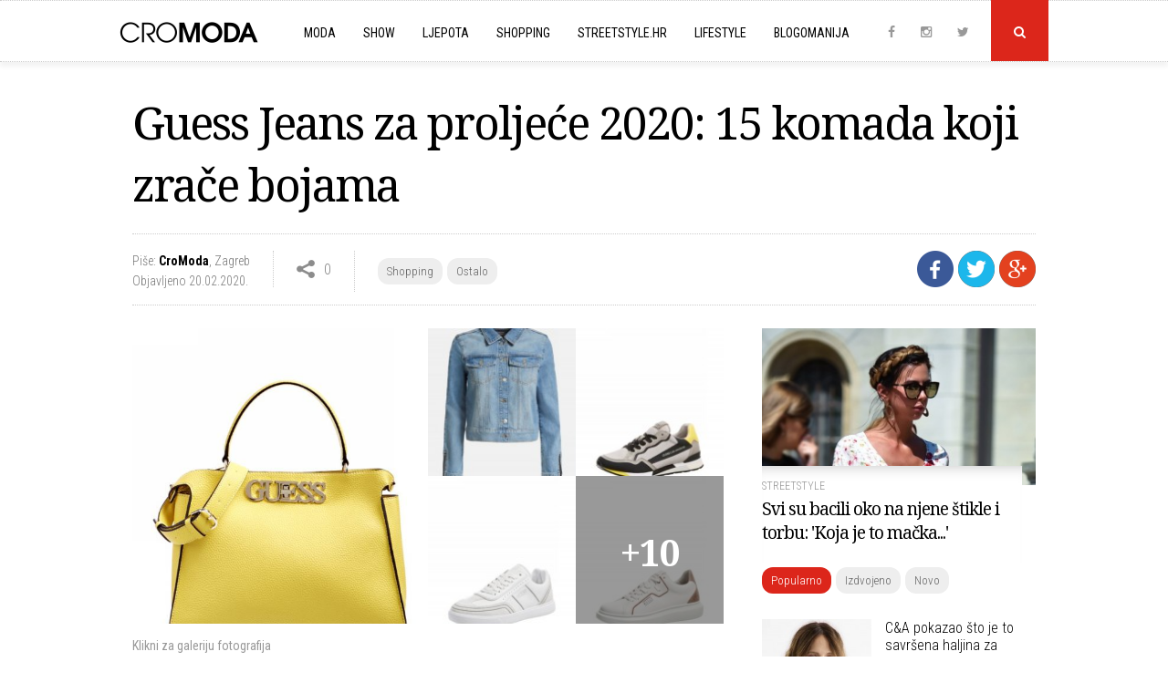

--- FILE ---
content_type: text/html; charset=UTF-8
request_url: https://www.cromoda.com/guess-jeans-za-proljece-2020-15-komada-koji-zrace-bojama
body_size: 40707
content:
<!DOCTYPE HTML>
<html>
	<head>
		<meta charset="UTF-8">
		<meta name="viewport" content="width=device-width, initial-scale=1, maximum-scale=1">
		<meta name="Robots" content="index,follow" />
		<base href="https://www.cromoda.com/" />
		<title>Guess Jeans za proljeće 2020: 15 komada koji zrače bojama - Ostalo - CroModa</title>
	<meta name="description" content="Nova ljetna Guess Jeans kolekcija za žene i muškarce donosi nam ultimativne glam komade u  pastelnim bojama za zajamčenu figure i ležernu privlačnost" />
	<meta name="keywords" content="torbe, Guess, traper jakne, tenisice, traperice, majice kratkih rukava, ženske traperice" />
	<meta property="og:title" content="Guess Jeans za proljeće 2020: 15 komada koji zrače bojama"/> 
	<meta property="og:type" content="article"/>
	<meta property="og:image" content="https://www.cromoda.com/layout/i/header/th1_guess-jeans-za-proljece-2020.jpg"/> 
	<meta property="og:image:width" content="990" />
    <meta property="og:image:height" content="470" />
	<meta property="og:description" content="Nova ljetna Guess Jeans kolekcija za žene i muškarce donosi nam ultimativne glam komade u  pastelnim bojama za zajamčenu figure i ležernu privlačnost"/>
	<meta property="og:url" content="https://www.cromoda.com/guess-jeans-za-proljece-2020-15-komada-koji-zrace-bojama"/> 
	<meta property="fb:app_id" content="692753597600529"/>
	<meta property="og:site_name" content="CroModa"/>
		<meta name="robots" content="max-image-preview:large">
		<link href="layout/css/font-awesome.min.css" rel="stylesheet">
		<link href="layout/css/lightbox.css" rel="stylesheet">
		<link href="layout/css/slick.css" rel="stylesheet">
		<link href="layout/css/main.css?ver=1677043091" rel="stylesheet">
		<link rel="alternate" type="application/rss+xml" title="Novo" href="rss/novo" />
		<link rel="shortcut icon" href="https://www.cromoda.com/favicon.ico?v=2" />
		<script type="text/javascript" src="https://code.jquery.com/jquery-2.2.4.min.js"></script>
		<script type="text/javascript" src="layout/js/jquery.tools.min.js"></script>
		<script type="text/javascript" src="layout/js/jquery.cookie.js"></script>
		<script type="text/javascript" src="layout/js/lightbox.js"></script>
		<script type="text/javascript" src="layout/js/core.js?ver=1653536372"></script>
		<meta property="fb:pages" content="29351909823" />
<!-- Google tag (gtag.js) -->
<script async src="https://www.googletagmanager.com/gtag/js?id=G-FHT96FZDHL"></script>
<script>
  window.dataLayer = window.dataLayer || [];
  function gtag(){dataLayer.push(arguments);}
  gtag('js', new Date());

  gtag('config', 'G-FHT96FZDHL');
</script>
				<script type='text/javascript'>
			(function() {
			var useSSL = 'https:' == document.location.protocol;
			var src = (useSSL ? 'https:' : 'http:') +
			'//www.googletagservices.com/tag/js/gpt.js';
			document.write('<scr' + 'ipt src="' + src + '"></scr' + 'ipt>');
			})();
		</script>
		<script type='text/javascript'>
			googletag.defineSlot('/8373/HR/Cromoda.hr/HR_Cromoda_EX/ROS/All_Sizes', [728, 90], 'cromodacom-leaderboard').addService(googletag.pubads());
			googletag.defineSlot('/8373/HR/Cromoda.hr/HR_Cromoda_EX/ROS/All_Sizes', [970, 250], 'cromodacom-billboard').addService(googletag.pubads());
			googletag.defineSlot('/8373/HR/Cromoda.hr/HR_Cromoda_EX/ROS/All_Sizes', [[300, 250], [300, 600]], 'cromodacom-mediumrectangle').addService(googletag.pubads());
			googletag.defineOutOfPageSlot('/8373/HR/Cromoda.hr/HR_Cromoda_EX/ROS/All_Sizes', 'cromodacom-oop').addService(googletag.pubads());
			googletag.pubads().enableSyncRendering();
			googletag.enableServices();
		</script>
		<script type='text/javascript' src='https://partner.googleadservices.com/gampad/google_service.js'></script>
		<script type='text/javascript'>
			GS_googleAddAdSenseService("ca-pub-3278748854449296");
			GS_googleEnableAllServices();
		</script>
		<script type='text/javascript'>
			GA_googleAddSlot("ca-pub-3278748854449296", "300x100");
			GA_googleAddSlot("ca-pub-3278748854449296", "300x100_1");
			GA_googleAddSlot("ca-pub-3278748854449296", "1018x80");
			GA_googleAddSlot("ca-pub-3278748854449296", "300x60");
			GA_googleAddSlot("ca-pub-3278748854449296", "Ad-net.hr");
			GA_googleAddSlot("ca-pub-3278748854449296", "Banner960");
			GA_googleAddSlot("ca-pub-3278748854449296", "Billboard_cromoda");
			GA_googleAddSlot("ca-pub-3278748854449296", "CROMODA-300X250");
			GA_googleAddSlot("ca-pub-3278748854449296", "CROMODA-728X90");
			GA_googleAddSlot("ca-pub-3278748854449296", "CroModa_300x250_Box2");
			GA_googleAddSlot("ca-pub-3278748854449296", "CroModa_300x250_Premium");
			GA_googleAddSlot("ca-pub-3278748854449296", "CroModa_Premium_728x90");
			GA_googleAddSlot("ca-pub-3278748854449296", "Floating_banner");
			GA_googleAddSlot("ca-pub-3278748854449296", "New_wall");
			GA_googleAddSlot("ca-pub-3278748854449296", "mobiletopnew");
			GA_googleAddSlot("ca-pub-3278748854449296", "RedCarpet_960");
		</script>
		<script type='text/javascript'>
			GA_googleFetchAds();
		</script>
		<script type="text/javascript">
			var _gaq = _gaq || [];
			_gaq.push(['_setAccount', 'UA-2401429-2']);
			_gaq.push(['_trackPageview']);
			(function() {
				var ga = document.createElement('script'); ga.type = 'text/javascript'; ga.async = true;
				ga.src = ('https:' == document.location.protocol ? 'https://ssl' : 'http://www') + '.google-analytics.com/ga.js';
				var s = document.getElementsByTagName('script')[0]; s.parentNode.insertBefore(ga, s);
			})();
		</script>
		<script type="text/javascript">
			sas_tmstp=Math.round(Math.random()*10000000000);sas_masterflag=1;
			function SmartAdServer(sas_pageid,sas_formatid,sas_target) {
			 if (sas_masterflag==1) {sas_masterflag=0;sas_master='M';} else {sas_master='S';};
			 document.write('<scr'+'ipt src="https://www3.smartadserver.com/call/pubj/' + sas_pageid + '/' + sas_formatid + '/' + sas_master + '/' + sas_tmstp + '/' + escape(sas_target) + '?"></scr'+'ipt>');
			}
		</script>
		<script src="https://jwpsrv.com/library/LtWyVsL2EeKyiSIACqoQEQ.js"></script>
		<script type="text/javascript">
			//jwplayer
			jwplayer.key="5VRdr5yFBzCBR642SMVMjc3S0dEZOLhXwG5pfA==";
			videoAdvertisingValue = {};
			videoAdvertisingValue = {
				client: "vast",
				schedule: {
				adbreak1: {
				offset: "pre",
				tag: "https://www3.smartadserver.com/ac?siteid=53879&pgid=480612&fmtid=23249&tgt=format%3Dpreroll&visit=M&tmstp=1497161502"
			},
			adbreak2: {
				offset: "0",
				tag: "https://pubads.g.doubleclick.net/gampad/ads?sz=1024x576&iu=/8373/HR/Cromoda.hr/HR_Cromoda_EX/InStream.ROS/Video_Preroll&ciu_szs&impl=s&gdfp_req=1&env=vp&output=xml_vast2&unviewed_position_start=1&url=[referrer_url]&correlator=1497161502"
			},
			adbreak3: {
				offset: "post",
				tag: ""
			}
			}
			};
		</script>
		<script type='text/javascript'>
			var googletag = googletag || {};
			googletag.cmd = googletag.cmd || [];
			(function() {
			var gads = document.createElement('script');
			gads.async = true;
			gads.type = 'text/javascript';
			var useSSL = 'https:' == document.location.protocol;
			gads.src = (useSSL ? 'https:' : 'http:') + 
			'//www.googletagservices.com/tag/js/gpt.js';
			var node = document.getElementsByTagName('script')[0];
			node.parentNode.insertBefore(gads, node);
			})();
		</script>

		<script type='text/javascript'>
			googletag.cmd.push(function() {
				googletag.defineSlot('/1015435/wallpaperleft', [500, 900], 'div-gpt-ad-1418745005895-0').addService(googletag.pubads());
				googletag.defineSlot('/1015435/wallpaperright', [500, 900], 'div-gpt-ad-1418745005895-1').addService(googletag.pubads());
				googletag.pubads().enableSingleRequest();
				googletag.enableServices();
			});
		</script>
		<script async src="https://pagead2.googlesyndication.com/pagead/js/adsbygoogle.js?client=ca-pub-8862421105948164"
     crossorigin="anonymous"></script>
		<script async src="https://pagead2.googlesyndication.com/pagead/js/adsbygoogle.js"></script>
<script>
  (adsbygoogle = window.adsbygoogle || []).push({
    google_ad_client: "ca-pub-8862421105948164",
    enable_page_level_ads: true
  });
</script>
	</head>
	<body>
	
		<script>
			window.fbAsyncInit = function() {
				FB.init({
					appId      : '692753597600529',
					xfbml      : true,
					version    : 'v2.9'
				});
				FB.AppEvents.logPageView();
			};

			(function(d, s, id){
				var js, fjs = d.getElementsByTagName(s)[0];
				if (d.getElementById(id)) {return;}
				js = d.createElement(s); js.id = id;
				js.src = "//connect.facebook.net/hr_HR/sdk.js";
				fjs.parentNode.insertBefore(js, fjs);
			}(document, 'script', 'facebook-jssdk'));
		</script>
		
				<div class="">
		
						
					
			<div class="header">
	
			<div class="search-field">
				<div class="c x">
					<form id="search_engine" method="get" action="." onsubmit="if (this.searchquery.value != '') window.location='s/'+encodeURIComponent(this.searchquery.value).replace(/%20/g, '-').replace(/%26/g, '-and-'); return false;">
						<input type="text" name="searchquery" id="query" class="searchquery" placeholder="Pojam za pretragu">
					</form>
				</div>
			</div>
			<div class="header-c">
		<a href="https://www.cromoda.com/"><img class="logo" src="layout/images/logo.png?v=2" alt="CroModa"></a>
		<ul class="menu">
			
				<div class="mobile-search-field">
					<form id="search_engine" method="get" action="." onsubmit="if (this.searchquery.value != '') window.location='s/'+encodeURIComponent(this.searchquery.value).replace(/%20/g, '-').replace(/%26/g, '-and-'); return false;">
						<input type="text" name="searchquery" id="query" class="searchquery" placeholder="Pojam za pretragu">
					</form>
				</div>
						<li class="hassubs"><a href="moda">Moda</a><i class="fa fa-angle-down"></i>
				<ul>
					<!--<li><a href="fashionpedia">Fashionpedia</a></li>-->
					<li><a href="high-street">High street</a></li>
					<li><a href="interview">Interview</a></li>
					<li><a href="kolekcije">Kolekcije</a></li>
					<li><a href="modni-eventi">Modni eventi</a></li>
					<li><a href="modni-savjeti">Modni savjeti</a></li>
					<li><a href="modni-trendovi">Modni trendovi</a></li>
					<li><a href="must-have">Must Have</a></li>
					<li><a href="nagradjujemo">Nagrađujemo</a></li>
					<li><a href="naslovnice-i-editorijali">Naslovnice i editorijali</a></li>
					<li><a href="reklamne-kampanje">Reklamne kampanje</a></li>
					<li><a href="vijesti">Vijesti</a></li>
				</ul>
			</li>
			<li class="hassubs"><a href="show">Show</a><i class="fa fa-angle-down"></i>
				<ul>
					<li><a href="teme/Severina">Severina</a></li>
					<li><a href="teme/Jelena-Rozga">Jelena Rozga</a></li>
					<li><a href="teme/Lana-Jurčević">Lana Jurčević</a></li>
					<li><a href="teme/Nina-Badrić">Nina Badrić</a></li>
					<li><a href="teme/Indira-Vladić">Indira Vladić</a></li>
					<li><a href="teme/Rihanna">Rihanna</a></li>
					<li><a href="teme/Kim-Kardashian">Kim Kardashian</a></li>
				</ul>
			</li>
			<li class="hassubs"><a href="ljepota">Ljepota</a><i class="fa fa-angle-down"></i>
				<ul>
					<li><a href="fitness-i-zdravlje">Fitness i zdravlje</a></li>
					<li><a href="frizure">Frizure</a></li>
					<li><a href="make-up">Make-up</a></li>
					<li><a href="njega-koze-i-tijela">Njega kože i tijela</a></li>
					<li><a href="parfemi">Parfemi</a></li>
					<li><a href="vijesti-i-savjeti">Vijesti i savjeti</a></li>
				</ul>
			</li>
			<li class="hassubs"><a href="shopping">Shopping</a><i class="fa fa-angle-down"></i>
				<ul>
					<li><a href="cipele">Cipele</a></li>
					<li><a href="haljine">Haljine</a></li>
					<li><a href="kupaci-kostimi">Kupaći kostimi</a></li>
					<li><a href="modni-dodaci">Modni dodaci</a></li>
					<li><a href="ostalo">Ostalo</a></li>
					<li><a href="top-10">Top 10</a></li>
					<li><a href="torbe">Torbe</a></li>
					<li><a href="traperice">Traperice</a></li>
				</ul>
			</li>
			<li><a href="streetstyle">Streetstyle.hr<i class="fa fa-angle-right"></i></a></li>
			<li class="hassubs"><a href="lifestyle">Lifestyle</a><i class="fa fa-angle-down"></i>
				<ul>
					<li><a href="gastro">Gastro</a></li>
					<li><a href="living">Living</a></li>
					<li><a href="kultura">Kultura</a></li>
					<li><a href="muzika">Muzika</a></li>
					<li><a href="turizam-i-putovanja">Turizam i putovanja</a></li>
				</ul>
			</li>
			<li class="last"><a href="blogomanija">Blogomanija</a><i class="fa fa-angle-right"></i></li>
			<li class="mobile-menu-item ispage"><a href="kontakt">Kontaktirajte nas<i class="fa fa-angle-right"></i></a></li>
			<li class="mobile-menu-item ispage"><a href="oglasavanje">Oglašavanje<i class="fa fa-angle-right"></i></a></li>
			<li class="mobile-menu-item ispage"><a href="impressum">O Cromodi<i class="fa fa-angle-right"></i></a></li>
			<li class="mobile-menu-item inrow"><a href="https://www.instagram.com/cromoda/" target="_blank" rel="nofollow">Instagram</a><a href="http://www.facebook.com/cromodacom" target="_blank" rel="nofollow">Facebook</a><a href="http://twitter.com/cromoda" target="_blank" rel="nofollow">Twitter</a></li>
		
		
				
		</ul>
	
		<p class="social">
			<a class="social-icon" href="http://www.facebook.com/cromodacom" target="_blank" rel="nofollow"><i class="fa fa-facebook"></i></a>
			<a class="social-icon" href="https://www.instagram.com/cromoda/" target="_blank" rel="nofollow"><i class="fa fa-instagram"></i></a>
			<a class="social-icon" href="http://twitter.com/cromoda" target="_blank" rel="nofollow"><i class="fa fa-twitter"></i></a>
			<a class="search" id="search-button" onclick="$('.search-field').slideToggle();"><i class="fa fa-search"></i></a>
			<a id="toggle-menu"></a>
		</p>
	</div>
</div>

<div class="spacer"></div>

			<div class="c x">
				
		<div class="inner">
			<h1>Guess Jeans za proljeće 2020: 15 komada koji zrače bojama</h1>
		
			<div class="info-line x">
					
			<div class="sharing">
				<a class="social-button facebook" title="Podijeli na Facebooku" onclick="share_fb('https://www.cromoda.com/guess-jeans-za-proljece-2020-15-komada-koji-zrace-bojama'); return false;" rel="nofollow" target="_blank"><img src="layout/images/facebook.png?v=2"></a>
				<a class="social-button twitter" href="https://twitter.com/share?url=https://www.cromoda.com/guess-jeans-za-proljece-2020-15-komada-koji-zrace-bojama&text=Guess Jeans za proljeće 2020: 15 komada koji zrače bojama" target="_blank" title="Podijeli na Twitteru"><img src="layout/images/twitter-icon.png"></a>
				<a class="social-button gplus" href="https://plus.google.com/share?url=https://www.cromoda.com/guess-jeans-za-proljece-2020-15-komada-koji-zrace-bojama" target="_blank" title="Podijeli na Google+"><img src="layout/images/gplus.png"></a>
			</div>
		
			
				<div class="s-element">
					<p class="author"><span>Piše: <strong><a href="author/CroModa">CroModa</a></strong></span>, <span>Zagreb</span><br />
					Objavljeno 20.02.2020.</span></p>
				</div>
			
				
			<div class="s-element shares">
				<p>0</p>
			</div>
			
			<div class="s-element category-tags">
				<p><p class="tags"><a href="shopping">Shopping</a><a href="ostalo">Ostalo</a></p></p>
			</div>
		
			
			</div>
			
			<div class="main">
				
			<div class="gallery">	
				<div class="gallery-image first"><a data-title="Guess Jeans - 1.219 kn" data-lightbox="gallery" href="layout/i/galleries/nova-ss-2020-guess-jeans-kolekcija-osvaja-bojama/6.jpg"><img title="Guess Jeans - 1.219 kn" src="layout/i/galleries/nova-ss-2020-guess-jeans-kolekcija-osvaja-bojama/6.jpg" alt="Guess Jeans - 1.219 kn" /></a></div><div class="gallery-image"><a data-title="Guess Jeans - 1.119 kn" data-lightbox="gallery" href="layout/i/galleries/nova-ss-2020-guess-jeans-kolekcija-osvaja-bojama/10.jpg"><img title="Guess Jeans - 1.119 kn" src="layout/i/galleries/nova-ss-2020-guess-jeans-kolekcija-osvaja-bojama/th1_10.jpg" alt="Guess Jeans - 1.119 kn" /></a></div><div class="gallery-image"><a data-title="Guess Jeans - 719 kn" data-lightbox="gallery" href="layout/i/galleries/nova-ss-2020-guess-jeans-kolekcija-osvaja-bojama/1.jpg"><img title="Guess Jeans - 719 kn" src="layout/i/galleries/nova-ss-2020-guess-jeans-kolekcija-osvaja-bojama/th1_1.jpg" alt="Guess Jeans - 719 kn" /></a></div><div class="gallery-image"><a data-title="Guess Jeans - 949 kn" data-lightbox="gallery" href="layout/i/galleries/nova-ss-2020-guess-jeans-kolekcija-osvaja-bojama/2.jpg"><img title="Guess Jeans - 949 kn" src="layout/i/galleries/nova-ss-2020-guess-jeans-kolekcija-osvaja-bojama/th1_2.jpg" alt="Guess Jeans - 949 kn" /></a></div><div class="gallery-image"><a data-title="Guess Jeans - 869 kn" data-lightbox="gallery" href="layout/i/galleries/nova-ss-2020-guess-jeans-kolekcija-osvaja-bojama/3.jpg"><img title="Guess Jeans - 869 kn" src="layout/i/galleries/nova-ss-2020-guess-jeans-kolekcija-osvaja-bojama/th1_3.jpg" alt="Guess Jeans - 869 kn" /><span class="gallery-more">+10</span></a></div><a data-title="Guess Jeans - 869 kn" data-lightbox="gallery" href="layout/i/galleries/nova-ss-2020-guess-jeans-kolekcija-osvaja-bojama/4.jpg"></a><a data-title="Guess Jeans - 1.029 kn" data-lightbox="gallery" href="layout/i/galleries/nova-ss-2020-guess-jeans-kolekcija-osvaja-bojama/5.jpg"></a><a data-title="Guess Jeans - 449 kn" data-lightbox="gallery" href="layout/i/galleries/nova-ss-2020-guess-jeans-kolekcija-osvaja-bojama/7.jpg"></a><a data-title="Guess Jeans - 289 kn" data-lightbox="gallery" href="layout/i/galleries/nova-ss-2020-guess-jeans-kolekcija-osvaja-bojama/8.jpg"></a><a data-title="Guess Jeans - 1.199 kn" data-lightbox="gallery" href="layout/i/galleries/nova-ss-2020-guess-jeans-kolekcija-osvaja-bojama/9.jpg"></a><a data-title="Guess Jeans - 959 kn" data-lightbox="gallery" href="layout/i/galleries/nova-ss-2020-guess-jeans-kolekcija-osvaja-bojama/11.jpg"></a><a data-title="Guess Jeans - 719 kn" data-lightbox="gallery" href="layout/i/galleries/nova-ss-2020-guess-jeans-kolekcija-osvaja-bojama/12.jpg"></a><a data-title="Guess Jeans - 959 kn" data-lightbox="gallery" href="layout/i/galleries/nova-ss-2020-guess-jeans-kolekcija-osvaja-bojama/13.jpg"></a><a data-title="Guess Jeans - 799 kn" data-lightbox="gallery" href="layout/i/galleries/nova-ss-2020-guess-jeans-kolekcija-osvaja-bojama/14.jpg"></a><a data-title="Guess Jeans - 1.199 kn" data-lightbox="gallery" href="layout/i/galleries/nova-ss-2020-guess-jeans-kolekcija-osvaja-bojama/15.jpg"></a>
			</div>
			<p class="gallery-title">Klikni za galeriju fotografija<br />Nova (S/S 2020) Guess Jeans kolekcija osvaja bojama</p>
			<p class="teaser"><i class="fa fa-caret-right"></i>Nova ljetna Guess Jeans kolekcija za žene i muškarce donosi nam ultimativne glam komade u  pastelnim bojama za zajamčenu figure i ležernu privlačnost</p>
			
			
		
				
				<div class="article">
					<div id="__xclaimwords_wrapper">
						<b>La La Land</b> linija utjelovljuje senzualnost pin-up djevojke kojom se naglašava silueta visokog struka, skinny trapericama i korzetima. Nježni svijetli pastelni tonovi pojačani crvenom, bijelom i ružičastom neodoljivo se nadopunjuju uz popularne uzorke lišća i cvijeća.<br><br><div class="in-text-ad"><center>
<script async src="https://pagead2.googlesyndication.com/pagead/js/adsbygoogle.js"></script>
<ins class="adsbygoogle"
     style="display:block; text-align:center;"
     data-ad-layout="in-article"
     data-ad-format="fluid"
     data-ad-client="ca-pub-8862421105948164"
     data-ad-slot="4494991706"></ins>
<script>
     (adsbygoogle = window.adsbygoogle || []).push({});
</script>
</center></div><div class="x"></div><b>Wonderland linija</b> donosi svijet blještavila i pastelnih boja s elegantnim plisiranim suknjama i modernim kimonima, s naglašenim uzorkom pitona, dok za casual trenutke nudi ultramoderne duksice s djelomično ispranim printom.<br><br><div class="in-text-ad"><div class="lwdgt" data-wid="98"></div></div><div class="x"></div><b>Raw Coast Capsule linija</b> odiše divljom i sexy privlačnošću - poigravajući se prozirnošću primamljivih materijala od svile i lepršavog pamuka u ženstvenim i nježnim tonovima te cvjetnim uzorcima.<br><b><br>Tomorowland linija</b> pruža avanture Copacabane i Kariba koja je preplavljena tropskom neonskom energijom svjetlih tonova, printom palminog lišća i tropskog voća s vintage i logo detaljima.<br><b><br>Copacabana linija</b> dočarava vrućinu tropskih otočja s printom papiga, svjetlim i ispranim tonovima te logo detaljima.<br><br><b>Tropical neon linija</b> nadahnuta je neonskom privlačnošću koja je inspirirana stilom surfera 90-tih godina. Ova kolekcija odiše laganim i ugodnim tkaninama koje krase šarenilo boja s tropskim printom.<br><br><br>
					</div>
				</div>
				<div class="fb-share">
					<div class="fb-like" data-href="https://www.cromoda.com/guess-jeans-za-proljece-2020-15-komada-koji-zrace-bojama" data-layout="button_count" data-action="like" data-size="small" data-show-faces="true" data-share="true"></div>
				</div>
				<div class="line"></div>
				<p class="tags x"><span>VIŠE O TEMAMA</span><a href="teme/torbe">torbe</a><a href="teme/Guess">Guess</a><a href="teme/traper-jakne">traper jakne</a><a href="teme/tenisice">tenisice</a><a href="teme/traperice">traperice</a><a href="teme/majice-kratkih-rukava">majice kratkih rukava</a><a href="teme/ženske-traperice">ženske traperice</a></p>
				<br />
				<div class="line"></div>
				
				<div class="x"></div>
				<div class="fb-comments" data-href="https://www.cromoda.com/guess-jeans-za-proljece-2020-15-komada-koji-zrace-bojama" width="100%" data-numposts="5"></div>	
				<br /><br />
				<div class="line"></div><div class="inner-ad"><script async src="https://pagead2.googlesyndication.com/pagead/js/adsbygoogle.js"></script>
<!-- Inner_spot_desktop_left -->
<ins class="adsbygoogle"
     style="display:block"
     data-ad-client="ca-pub-8862421105948164"
     data-ad-slot="9200948509"
     data-ad-format="auto"
     data-full-width-responsive="true"></ins>
<script>
     (adsbygoogle = window.adsbygoogle || []).push({});
</script></div>
				<div class="inner-ad last"><script async src="https://pagead2.googlesyndication.com/pagead/js/adsbygoogle.js"></script>
<!-- Inner_spot_desktop_right -->
<ins class="adsbygoogle"
     style="display:block"
     data-ad-client="ca-pub-8862421105948164"
     data-ad-slot="5772005232"
     data-ad-format="auto"
     data-full-width-responsive="true"></ins>
<script>
     (adsbygoogle = window.adsbygoogle || []).push({});
</script></div>
				<div class="line"></div>
				<p class="caption left"><span>Povezano</span></p>
					<div class="third">
						<a href="retro-tenisice-obiljezit-ce-proljece-donosimo-top-modele"><img src="layout/i/header/th4_retro-tenisice-za-proljece-2026.jpg" alt="Retro tenisice obilježit će proljeće, donosimo top modele" /></a>
						<p class="egida">Pull&Bear</p>
						<h3><a href="retro-tenisice-obiljezit-ce-proljece-donosimo-top-modele">Retro tenisice obilježit će proljeće, donosimo top modele</a></h3>
					</div>
				
					<div class="third">
						<a href="10-modernih-maxi-torbi-koje-su-savrsene-za-sve-kombinacije"><img src="layout/i/header/th4_maxitorbesijecanjzima2026324crq3re3q23re.jpg" alt="10 trendovskih maxi torbi koje su savršene za sve lookove" /></a>
						<p class="egida">Modni must</p>
						<h3><a href="10-modernih-maxi-torbi-koje-su-savrsene-za-sve-kombinacije">10 trendovskih maxi torbi koje su savršene za sve lookove</a></h3>
					</div>
				
					<div class="third last">
						<a href="torba-koja-moze-biti-vjecni-klasik-svake-zenske-garderobe"><img src="layout/i/header/th4_Tashka-torba.jpg" alt="Torba koja može biti vječni klasik svake ženske garderobe" /></a>
						<p class="egida">Hrvatska moda</p>
						<h3><a href="torba-koja-moze-biti-vjecni-klasik-svake-zenske-garderobe">Torba koja može biti vječni klasik svake ženske garderobe</a></h3>
					</div>
				
				
				<div class="line"></div>
				
				<div class="lwdgt" data-wid="114"></div>
				
				<div class="x"></div><br />
				<div class="line"></div><div id="ad-inner-center"><div id="midasWidget__10628"></div><script async src="https://cdn2.midas-network.com/Scripts/midasWidget-28-13-10561-10628-10630-10629.js"></script></div><div class="x"></div>
				
			</div>
		</div>
		
	<script src="layout/js/slick.min.js" type="text/javascript" charset="utf-8"></script>
	<script type="text/javascript">
	$(document).on('ready', function() {
		$(".slider").slick({
			dots: false,
			arrows: false,
			infinite: false,
			variableWidth: true
		});
	});
	</script>

	<div class="side">
	
	
			<div class="must-read">
				<a href="svi-su-bacili-oko-na-njene-stikle-i-torbu-koja-je-to-macka"><img src="../layout/i/header/th3_styling-mjeseca-zagrepcanka-u-kombinezonu.jpg" alt="Svi su bacili oko na njene štikle i torbu: 'Koja je to mačka...'" /></a>
				
				<div class="mr-desc">
					<p class="egida"><a href="streetstyle">Streetstyle</a></p>
					<h4><a href="svi-su-bacili-oko-na-njene-stikle-i-torbu-koja-je-to-macka">Svi su bacili oko na njene štikle i torbu: 'Koja je to mačka...'</a></h4>
				</div>
				<div class="x"></div>
			</div>
			
	
	<div class="most">
		<p class="tags"><a class="current" id="tab1" onclick="tab('tab', 1, 3);">Popularno</a><a id="tab2" onclick="tab('tab', 2, 3);">Izdvojeno</a><a id="tab3" onclick="tab('tab', 3, 3);">Novo</a></p>

		<div id="divtab1">
			
						<div class="item x">
							<a href="ca-pokazao-sto-je-to-savrsena-haljina-za-proljece-i-to-u-hit-boji"><img src="../layout/i/header/th4_canda-haljina-za-sve-proljetne-2026-prigode.jpg" alt="C&A pokazao što je to savršena haljina za proljeće, i to u hit boji" /></a>
							<h5><a href="ca-pokazao-sto-je-to-savrsena-haljina-za-proljece-i-to-u-hit-boji">C&A pokazao što je to savršena haljina za proljeće, i to u hit boji</a></h5>
							<div class="x"></div>
						</div>
					
						<div class="item x">
							<a href="sinsay-neodoljivim-i-jako-hvaljenim-sakoom-najavljuje-proljece"><img src="../layout/i/header/th4_sinsay-sako-koji-najavljuje-proljece-2026.jpg" alt="Sinsay neodoljivim i jako hvaljenim sakoom najavljuje proljeće" /></a>
							<h5><a href="sinsay-neodoljivim-i-jako-hvaljenim-sakoom-najavljuje-proljece">Sinsay neodoljivim i jako hvaljenim sakoom najavljuje proljeće</a></h5>
							<div class="x"></div>
						</div>
					
						<div class="item x">
							<a href="u-zaru-je-stigao-sako-koji-ce-biti-modna-zvijezda-proljeca"><img src="../layout/i/header/th4_traper-sako-modna-zvijezda-proljeca-2026.jpg" alt="U Zaru je stigao sako koji će biti modna zvijezda proljeća" /></a>
							<h5><a href="u-zaru-je-stigao-sako-koji-ce-biti-modna-zvijezda-proljeca">U Zaru je stigao sako koji će biti modna zvijezda proljeća</a></h5>
							<div class="x"></div>
						</div>
					
						<div class="item x">
							<a href="mango-ima-zbilja-carobnu-haljinu-veliki-je-hit-u-2026"><img src="../layout/i/header/th4_haljina-a-kroja-mango-s2026.jpg" alt="Mango ima zbilja čarobnu haljinu, veliki je hit u 2026." /></a>
							<h5><a href="mango-ima-zbilja-carobnu-haljinu-veliki-je-hit-u-2026">Mango ima zbilja čarobnu haljinu, veliki je hit u 2026.</a></h5>
							<div class="x"></div>
						</div>
					
						<div class="item x">
							<a href="zaboravite-zimu-hm-vec-ima-savrsenu-jaknu-za-proljece-2026"><img src="../layout/i/header/th4_trendi-crna-jakna-za-proljece-2026-handm.jpg" alt="Zaboravite zimu, H&M već ima savršenu jaknu za proljeće 2026." /></a>
							<h5><a href="zaboravite-zimu-hm-vec-ima-savrsenu-jaknu-za-proljece-2026">Zaboravite zimu, H&M već ima savršenu jaknu za proljeće 2026.</a></h5>
							<div class="x"></div>
						</div>
					
						<div class="item x">
							<a href="ova-proljetna-haljina-iz-reserveda-vec-sada-je-jako-trazena"><img src="../layout/i/header/th4_traper-haljine-se-vracaju-reserved-2026.jpg" alt="Ova proljetna haljina iz Reserveda već sada je jako tražena" /></a>
							<h5><a href="ova-proljetna-haljina-iz-reserveda-vec-sada-je-jako-trazena">Ova proljetna haljina iz Reserveda već sada je jako tražena</a></h5>
							<div class="x"></div>
						</div>
					
						<div class="item x">
							<a href="10-blejzera-izmanga-koji-podizu-svakodnevni-stil"><img src="../layout/i/header/th4_mangoblejzerisakoisijecanj2026ec5rq3w4rq3w4rq34.jpg" alt="10 blejzera iz Manga koji će povezati zimu i proljeće 2026." /></a>
							<h5><a href="10-blejzera-izmanga-koji-podizu-svakodnevni-stil">10 blejzera iz Manga koji će povezati zimu i proljeće 2026.</a></h5>
							<div class="x"></div>
						</div>
							</div>
		<div id="divtab2" style="display: none;">
			
							<div class="item x">
								<a href="retro-tenisice-obiljezit-ce-proljece-donosimo-top-modele"><img src="../layout/i/header/th4_retro-tenisice-za-proljece-2026.jpg" alt="Retro tenisice obilježit će proljeće, donosimo top modele" /></a>
								<h5><a href="retro-tenisice-obiljezit-ce-proljece-donosimo-top-modele">Retro tenisice obilježit će proljeće, donosimo top modele</a></h5>
								<div class="x"></div>
							</div>
						
							<div class="item x">
								<a href="10-chic-ca-haljina-u-kojima-cemo-docekati-proljece"><img src="../layout/i/header/th4_cahaljinezazimu20263wcreq3r4q3rq34rx.jpg" alt="10 chic C&A haljina u kojima ćemo dočekati proljeće" /></a>
								<h5><a href="10-chic-ca-haljina-u-kojima-cemo-docekati-proljece">10 chic C&A haljina u kojima ćemo dočekati proljeće</a></h5>
								<div class="x"></div>
							</div>
						
							<div class="item x">
								<a href="mango-ima-zbilja-carobnu-haljinu-veliki-je-hit-u-2026"><img src="../layout/i/header/th4_haljina-a-kroja-mango-s2026.jpg" alt="Mango ima zbilja čarobnu haljinu, veliki je hit u 2026." /></a>
								<h5><a href="mango-ima-zbilja-carobnu-haljinu-veliki-je-hit-u-2026">Mango ima zbilja čarobnu haljinu, veliki je hit u 2026.</a></h5>
								<div class="x"></div>
							</div>
						
							<div class="item x">
								<a href="10-modernih-maxi-torbi-koje-su-savrsene-za-sve-kombinacije"><img src="../layout/i/header/th4_maxitorbesijecanjzima2026324crq3re3q23re.jpg" alt="10 trendovskih maxi torbi koje su savršene za sve lookove" /></a>
								<h5><a href="10-modernih-maxi-torbi-koje-su-savrsene-za-sve-kombinacije">10 trendovskih maxi torbi koje su savršene za sve lookove</a></h5>
								<div class="x"></div>
							</div>
						
							<div class="item x">
								<a href="znate-li-sto-je-teorija-pogresnih-cipela-i-zasto-je-totalni-hit"><img src="../layout/i/header/th4_modna-kombinacija-tenisice-i-hlace-od-odijela.jpg" alt="Znate li što je 'Teorija pogrešnih cipela' i zašto je totalni hit?" /></a>
								<h5><a href="znate-li-sto-je-teorija-pogresnih-cipela-i-zasto-je-totalni-hit">Znate li što je 'Teorija pogrešnih cipela' i zašto je totalni hit?</a></h5>
								<div class="x"></div>
							</div>
						
							<div class="item x">
								<a href="obrve-definiraju-izgled-a-ovu-pogresku-zene-jako-cesto-rade"><img src="../layout/i/header/th4_obrve-000001-ilustracija.jpg" alt="Obrve definiraju izgled, a ovu pogrešku žene jako često rade" /></a>
								<h5><a href="obrve-definiraju-izgled-a-ovu-pogresku-zene-jako-cesto-rade">Obrve definiraju izgled, a ovu pogrešku žene jako često rade</a></h5>
								<div class="x"></div>
							</div>
						
							<div class="item x">
								<a href="u-zaru-je-stigao-sako-koji-ce-biti-modna-zvijezda-proljeca"><img src="../layout/i/header/th4_traper-sako-modna-zvijezda-proljeca-2026.jpg" alt="U Zaru je stigao sako koji će biti modna zvijezda proljeća" /></a>
								<h5><a href="u-zaru-je-stigao-sako-koji-ce-biti-modna-zvijezda-proljeca">U Zaru je stigao sako koji će biti modna zvijezda proljeća</a></h5>
								<div class="x"></div>
							</div>
								</div>
		<div id="divtab3" style="display: none;">
			
						<div class="item x">
							<a href="10-prijelaznih-i-proljetnih-jakni-koje-jedva-cekamo-uvesti-u-garderobu"><img src="../layout/i/header/th4_prijelaznejakneproljecesijecanj202623ce23ex2qw3eqcweqwceqwc.jpg" alt="10 prijelaznih i proljetnih jakni koje jedva čekamo uvesti u garderobu" /></a>
							<h5><a href="10-prijelaznih-i-proljetnih-jakni-koje-jedva-cekamo-uvesti-u-garderobu">10 prijelaznih i proljetnih jakni koje jedva čekamo uvesti u garderobu</a></h5>
							<div class="x"></div>
						</div>
					
						<div class="item x">
							<a href="ova-proljetna-haljina-iz-reserveda-vec-sada-je-jako-trazena"><img src="../layout/i/header/th4_traper-haljine-se-vracaju-reserved-2026.jpg" alt="Ova proljetna haljina iz Reserveda već sada je jako tražena" /></a>
							<h5><a href="ova-proljetna-haljina-iz-reserveda-vec-sada-je-jako-trazena">Ova proljetna haljina iz Reserveda već sada je jako tražena</a></h5>
							<div class="x"></div>
						</div>
					
						<div class="item x">
							<a href="retro-tenisice-obiljezit-ce-proljece-donosimo-top-modele"><img src="../layout/i/header/th4_retro-tenisice-za-proljece-2026.jpg" alt="Retro tenisice obilježit će proljeće, donosimo top modele" /></a>
							<h5><a href="retro-tenisice-obiljezit-ce-proljece-donosimo-top-modele">Retro tenisice obilježit će proljeće, donosimo top modele</a></h5>
							<div class="x"></div>
						</div>
					
						<div class="item x">
							<a href="zadar-u-popularnoj-irskoj-emisiji-high-road-low-road"><img src="../layout/i/header/th4_zadar-grad-naslovna1.jpg" alt="Zadar u popularnoj irskoj emisiji 'High Road Low Road'" /></a>
							<h5><a href="zadar-u-popularnoj-irskoj-emisiji-high-road-low-road">Zadar u popularnoj irskoj emisiji 'High Road Low Road'</a></h5>
							<div class="x"></div>
						</div>
					
						<div class="item x">
							<a href="noc-muzeja-30-sijecnja-u-cijeloj-hrvatskoj"><img src="../layout/i/header/th4_noc-muzeja-2026-vizual.jpg" alt="Noć muzeja 30. siječnja u cijeloj Hrvatskoj" /></a>
							<h5><a href="noc-muzeja-30-sijecnja-u-cijeloj-hrvatskoj">Noć muzeja 30. siječnja u cijeloj Hrvatskoj</a></h5>
							<div class="x"></div>
						</div>
					
						<div class="item x">
							<a href="10-chic-ca-haljina-u-kojima-cemo-docekati-proljece"><img src="../layout/i/header/th4_cahaljinezazimu20263wcreq3r4q3rq34rx.jpg" alt="10 chic C&A haljina u kojima ćemo dočekati proljeće" /></a>
							<h5><a href="10-chic-ca-haljina-u-kojima-cemo-docekati-proljece">10 chic C&A haljina u kojima ćemo dočekati proljeće</a></h5>
							<div class="x"></div>
						</div>
					
						<div class="item x">
							<a href="mango-ima-zbilja-carobnu-haljinu-veliki-je-hit-u-2026"><img src="../layout/i/header/th4_haljina-a-kroja-mango-s2026.jpg" alt="Mango ima zbilja čarobnu haljinu, veliki je hit u 2026." /></a>
							<h5><a href="mango-ima-zbilja-carobnu-haljinu-veliki-je-hit-u-2026">Mango ima zbilja čarobnu haljinu, veliki je hit u 2026.</a></h5>
							<div class="x"></div>
						</div>
							</div>
	</div>
	
	<div class="side-ad"><script async src="https://pagead2.googlesyndication.com/pagead/js/adsbygoogle.js"></script>
<!-- Desktop_sidebar_1 -->
<ins class="adsbygoogle"
     style="display:block"
     data-ad-client="ca-pub-8862421105948164"
     data-ad-slot="9967235261"
     data-ad-format="auto"
     data-full-width-responsive="true"></ins>
<script>
     (adsbygoogle = window.adsbygoogle || []).push({});
</script></div><div class="x"></div><div id="randoms"><p class="tags"><span>Još iz rubrike Ostalo</span></p>
					<div class="must-read">
						<a href="jakna-ili-kaput-hm-ima-pravi-modni-hit-zimske-sezone"><img src="../layout/i/header/th3_handm-krzneni-kaput-za-zimu-2025-sa-stilom.jpg" alt="Jakna ili kaput? H&M ima pravi modni hit zimske sezone" /></a>
				
						<div class="mr-desc">
							<p class="egida"><a href="">Šopingiranje</a></p>
							<h4><a href="jakna-ili-kaput-hm-ima-pravi-modni-hit-zimske-sezone">Jakna ili kaput? H&M ima pravi modni hit zimske sezone</a></h4>
						</div>
						<div class="x"></div>
					</div>
				
					<div class="must-read">
						<a href="u-bershki-je-hit-kaput-koji-donosi-dasak-zimnskog-luksuza"><img src="../layout/i/header/th3_dugi-kaputi-od-umjetnog-krzna-su-in-bershka.jpg" alt="U Bershki je hit kaput koji donosi dašak zimskog luksuza" /></a>
				
						<div class="mr-desc">
							<p class="egida"><a href="">Dobar modni ulov</a></p>
							<h4><a href="u-bershki-je-hit-kaput-koji-donosi-dasak-zimnskog-luksuza">U Bershki je hit kaput koji donosi dašak zimskog luksuza</a></h4>
						</div>
						<div class="x"></div>
					</div>
				
					<div class="must-read">
						<a href="kaputi-u-ovom-stilu-preuzimaju-primat-mohito-ima-jedan-savrsen"><img src="../layout/i/header/th3_kaput-od-umjetnog-krzna-mohito-za-zimsku-sezonu.jpg" alt="Kaputi u ovom stilu preuzimaju primat, Mohito ima jedan savršen" /></a>
				
						<div class="mr-desc">
							<p class="egida"><a href="">Pozdrav zimi</a></p>
							<h4><a href="kaputi-u-ovom-stilu-preuzimaju-primat-mohito-ima-jedan-savrsen">Kaputi u ovom stilu preuzimaju primat, Mohito ima jedan savršen</a></h4>
						</div>
						<div class="x"></div>
					</div>
				<div class="x"></div></div><div class="side-ad"><script async src="https://pagead2.googlesyndication.com/pagead/js/adsbygoogle.js"></script>
<ins class="adsbygoogle"
     style="display:block"
     data-ad-format="autorelaxed"
     data-ad-client="ca-pub-8862421105948164"
     data-ad-slot="2119113955"></ins>
<script>
     (adsbygoogle = window.adsbygoogle || []).push({});
</script></div><div class="x"></div></div>
			</div>
			
			<div class="c centered footer-tags x">
				<p class="caption"><span>Popularne teme</span></p>
				<p class="tags x"><a href="teme/Zara">Zara</a><a href="teme/Mango">Mango</a><a href="teme/jakne">jakne</a><a href="teme/haljine">haljine</a><a href="teme/Reserved">Reserved</a><a href="teme/H-and-M">H&M</a><a href="teme/modni-savjeti">modni savjeti</a><a href="teme/pletivo">pletivo</a><a href="teme/koncerti-u-Zagrebu">koncerti u Zagrebu</a><a href="teme/kaputi">kaputi</a><a href="teme/hrvatski-turizam">hrvatski turizam</a><a href="teme/Mohito">Mohito</a><a href="teme/ženske-jakne">ženske jakne</a><a href="teme/suknje">suknje</a><a href="teme/puloveri">puloveri</a><a href="teme/Sinsay">Sinsay</a><a href="teme/hlače">hlače</a><a href="teme/Bershka">Bershka</a><a href="teme/cipele">cipele</a><a href="teme/niske-djevojke">niske djevojke</a></p>
			</div>
		
<div class="footer">
	<div class="c x">
		<img src="layout/images/flogo.png" alt="CroModa" />
		<p class="social">
			<a class="social-icon" href="http://www.facebook.com/cromodacom" target="_blank" rel="nofollow"><i class="fa fa-facebook"></i></a>
			<a class="social-icon" href="https://www.instagram.com/cromoda/" target="_blank" rel="nofollow"><i class="fa fa-instagram"></i></a>
			<a class="social-icon" href="http://twitter.com/cromoda" target="_blank" rel="nofollow"><i class="fa fa-twitter"></i></a>
		</p>
		<p class="pages">		
			<a href="impressum">Impressum</a><a href="kontakt">Kontakt</a><a href="oglasavanje">Oglašavanje</a><a href="press-centar">Press centar</a><a href="uvjeti-koristenja">Uvjeti korištenja</a><a href="rss-kanali">RSS kanali</a>	
		</p>
		<p class="slogan">&copy; Copyright 2007&minus;2026 CroModa.com &middot; Sva prava pridržana &middot; Nesumnjivo najbolji, najveći i najšarmantniji hrvatski modni portal.</p>
	</div>
</div>				</div>
				
						
		
		<!-- (C)2000-2014 Gemius SA - gemiusAudience / cromoda.com / Home Page -->
		<script type="text/javascript">
			<!--//--><![CDATA[//><!--
			var pp_gemius_identifier = 'ogJLaTsokCrPH7ZTwP5Tn5dSHSdgua7NNUB7fMOuNbX.07';
			var pp_gemius_use_cmp = true;

			// lines below shouldn't be edited
			function gemius_pending(i) { window[i] = window[i] || function() {var x = window[i+'_pdata'] = window[i+'_pdata'] || []; x[x.length]=arguments;};};
			gemius_pending('gemius_hit'); gemius_pending('gemius_event'); gemius_pending('gemius_init'); gemius_pending('pp_gemius_hit'); gemius_pending('pp_gemius_event'); gemius_pending('pp_gemius_init');
			(function(d,t) {try {var gt=d.createElement(t),s=d.getElementsByTagName(t)[0],l='http'+((location.protocol=='https:')?'s':''); gt.setAttribute('async','async');
			gt.setAttribute('defer','defer'); gt.src=l+'://hr.hit.gemius.pl/xgemius.js'; s.parentNode.insertBefore(gt,s);} catch (e) {}})(document,'script');
			//--><!]]>
		</script>
		
		<script type="text/javascript" >
		/* <![CDATA[ */
			(function() {
			var d=document,
			h=d.getElementsByTagName('head')[0],
			s=d.createElement('script');
			s.type='text/javascript';
			s.async=true;
			s.src='https://test-script.dotmetrics.net/door.js?id=427';
			h.appendChild(s);
			}());
		/* ]]> */
		</script>
		
			</body>
</html>


--- FILE ---
content_type: text/html; charset=utf-8
request_url: https://www.google.com/recaptcha/api2/aframe
body_size: 267
content:
<!DOCTYPE HTML><html><head><meta http-equiv="content-type" content="text/html; charset=UTF-8"></head><body><script nonce="vU4gIDxJ_81egMj1mWxSoA">/** Anti-fraud and anti-abuse applications only. See google.com/recaptcha */ try{var clients={'sodar':'https://pagead2.googlesyndication.com/pagead/sodar?'};window.addEventListener("message",function(a){try{if(a.source===window.parent){var b=JSON.parse(a.data);var c=clients[b['id']];if(c){var d=document.createElement('img');d.src=c+b['params']+'&rc='+(localStorage.getItem("rc::a")?sessionStorage.getItem("rc::b"):"");window.document.body.appendChild(d);sessionStorage.setItem("rc::e",parseInt(sessionStorage.getItem("rc::e")||0)+1);localStorage.setItem("rc::h",'1769156833661');}}}catch(b){}});window.parent.postMessage("_grecaptcha_ready", "*");}catch(b){}</script></body></html>